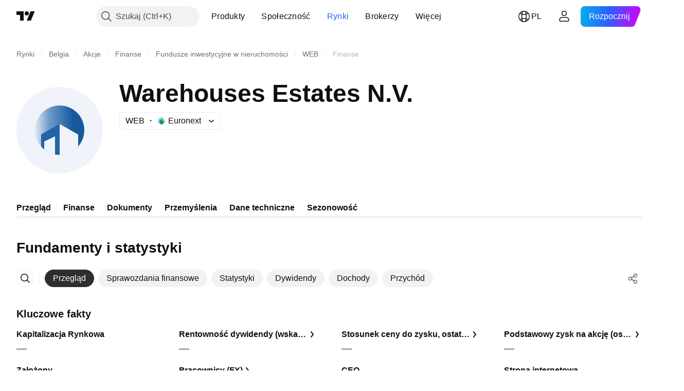

--- FILE ---
content_type: image/svg+xml
request_url: https://s3-symbol-logo.tradingview.com/warehouses-estates-belgium-web--big.svg
body_size: 196
content:
<!-- by TradingView --><svg width="56" height="56" viewBox="0 0 56 56" xmlns="http://www.w3.org/2000/svg"><path fill="#F0F3FA" d="M0 0h56v56H0z"/><circle cx="28" cy="28" r="16" fill="url(#av0j23qxh)"/><path d="M28 44c-5.03-.05-9.94-2.88-12-5.38v-7.91L28 24v20Z" fill="#2463A6"/><path d="M25 43.74a15.78 15.78 0 0 1-7-3.24v-5.14L25 32v11.74ZM28 44V24l12 6.83v7.76A15.71 15.71 0 0 1 28 44Z" fill="#F0F3FA"/><defs><linearGradient id="av0j23qxh" x1="11" y1="30.13" x2="42.4" y2="30.08" gradientUnits="userSpaceOnUse"><stop stop-color="#F0F3FA"/><stop offset=".32" stop-color="#6E9BC9"/><stop offset=".81" stop-color="#165A9D"/></linearGradient></defs></svg>

--- FILE ---
content_type: application/javascript; charset=utf-8
request_url: https://static.tradingview.com/static/bundles/pl.33198.c5c446c9999a12bb3a35.js
body_size: 13386
content:
(self.webpackChunktradingview=self.webpackChunktradingview||[]).push([[33198,63173,43878,87178,8955,37117,47742,8800,83477],{431062:e=>{e.exports=["O"]},213847:e=>{e.exports={en:["Currency: {currency}"]}},610795:e=>{e.exports=["Coroczny"]},185330:e=>{e.exports=["Finał"]},505170:e=>{e.exports=["Okres przejściowy"]},603595:e=>{e.exports=["Inny"]},362668:e=>{e.exports=["Miesięcznie"]},451262:e=>{e.exports=["Co pół roku"]},964836:e=>{e.exports=["Specjalny"]},46793:e=>{e.exports=["Kwartalny"]},340022:e=>{e.exports=["Co tydzień"]},183699:e=>{e.exports=["Następny"]},783477:e=>{e.exports=Object.create(null),e.exports.Technicals_study=["Dane techniczne"],e.exports["*All Candlestick Patterns*_study"]=["*Wszystkie Formacje Świecowe*"],e.exports["24-hour Volume_study"]=["Wolumen 24-godzinny"],e.exports["52 Week High/Low_study"]=["Maksimum/Minimum 52-tygodniowe"],e.exports.ASI_study={en:["ASI"]},e.exports["Abandoned Baby - Bearish_study"]=["Formacja Spadkowego Porzuconego Dziecka"],e.exports["Abandoned Baby - Bullish_study"]=["Formacja Wzrostowego Porzuconego Dziecka"],e.exports["Accelerator Oscillator_study"]=["Oscylator Przyspieszenia"],e.exports["Accounts payable_study"]=["Zobowiązania z tytułu dostaw i usług"],e.exports["Accounts receivable - trade, net_study"]=["Należności - handlowe, netto"],e.exports["Accounts receivables, gross_study"]=["Należności księgowe brutto"],e.exports.Accruals_study=["Rozliczenia międzyokresowe"],e.exports["Accrued payroll_study"]=["Naliczone wynagrodzenia"],e.exports["Accumulated depreciation, total_study"]=["Skumulowana amortyzacja ogółem"],e.exports["Accumulation/Distribution_study"]=["Akumulacja/dystrybucja"],e.exports["Accumulative Swing Index_study"]={en:["Accumulative Swing Index"]},e.exports["Additional paid-in capital/Capital surplus_study"]=["Dodatkowy wpłacony kapitał/nadwyżka kapitałowa"],e.exports["Advance Decline Line_study"]=["Linia A/D"],e.exports["Advance Decline Ratio_study"]=["Współczynnik Advance/Dedcline"],e.exports["Advance/Decline Ratio (Bars)_study"]=["Współczynnik Advance/Decline (słupki)"],e.exports["Advance/Decline_study"]=["Wskaźnik Advance/Decline"],e.exports["After tax other income/expense_study"]=["Pozostałe przychody/koszty po opodatkowaniu"],e.exports["All Chart Patterns_study"]=["Wszystkie Formacje Wykresów"],e.exports["Altman Z-score_study"]=["Wskaźnik Altmana Z-score"],e.exports["Amortization of deferred charges_study"]=["Amortyzacja odroczonych opłat"],e.exports["Amortization of intangibles_study"]=["Amortyzacja wartości niematerialnych"],e.exports.Amortization_study=["Amortyzacja"],e.exports["Anchored Volume Profile_study"]={en:["Anchored Volume Profile"]},e.exports["Arnaud Legoux Moving Average_study"]=["Średnia krocząca Arnauda Legoux"],e.exports.Aroon_study={en:["Aroon"]},e.exports["Asset turnover_study"]=["Rotacja aktywów"],e.exports["Auto Anchored Volume Profile_study"]={en:["Auto Anchored Volume Profile"]},e.exports["Auto Fib Extension_study"]={en:["Auto Fib Extension"]},e.exports["Auto Fib Retracement_study"]=["Auto Zniesienia Fibo"],
e.exports["Auto Pitchfork_study"]={en:["Auto Pitchfork"]},e.exports["Auto Trendlines_study"]=["Automatyczne linie trendu"],e.exports["Average Daily Range_study"]=["Średni Dzienny Zasięg"],e.exports["Average Day Range_study"]=["Średni zakres dni"],e.exports["Average Directional Index_study"]={en:["Average Directional Index"]},e.exports["Average Price_study"]=["Średnia cena"],e.exports["Average True Range_study"]=["Średnia rzeczywistego zasięgu"],e.exports["Average basic shares outstanding_study"]=["Średnia liczba akcji pozostających w obrocie"],e.exports["Awesome Oscillator_study"]=["Oscylator Awesome"],e.exports.BBTrend_study={en:["BBTrend"]},e.exports["Bad debt / Doubtful accounts_study"]=["Zły dług / Wątpliwe konta"],e.exports["Balance of Power_study"]=["Wskaźnik Balance of Power"],e.exports["BarUpDn Strategy_study"]=["Strategia BarUpDn"],e.exports["Basic EPS_study"]=["Podstawowy zysk na akcję"],e.exports["Basic earnings per share (Basic EPS)_study"]=["Podstawowy zysk na akcję (podstawowy EPS)"],e.exports["Bearish Flag Chart Pattern_study"]=["Formacja Niedźwiedziej Flagi"],e.exports["Bearish Pennant Chart Pattern_study"]=["Formacja Niedźwiedziego Proporczyka"],e.exports["Beneish M-score_study"]=["Model Beneisha M-score"],e.exports["Bollinger BandWidth_study"]={en:["Bollinger BandWidth"]},e.exports["Bollinger Bands %b_study"]={en:["Bollinger Bands %b"]},e.exports["Bollinger Bands Strategy directed_study"]=["Kierunkowa Strategia Wstęg Bollingera"],e.exports["Bollinger Bands Strategy_study"]=["Strategia Wstęg Bollingera"],e.exports["Bollinger Bands_study"]=["Wstęgi Bollingera"],e.exports["Bollinger Bars_study"]={en:["Bollinger Bars"]},e.exports["Book value per share_study"]=["Wartość księgowa na akcję"],e.exports["Bull Bear Power_study"]={en:["Bull Bear Power"]},e.exports["Bullish Flag Chart Pattern_study"]=["Formacja Byczej Flagi"],e.exports["Bullish Pennant Chart Pattern_study"]=["Formacja Byczej Flagi"],e.exports["Buyback yield %_study"]=["Zysk z wykupu akcji %"],e.exports["COGS to revenue ratio_study"]=["Koszt Własny Sprzedaży/Przychód"],e.exports.CRSI_study={en:["CRSI"]},e.exports["CapEx per share_study"]=["CapEx na akcję"],e.exports["Capital and operating lease obligations_study"]=["Zobowiązania z tytułu leasingu finansowego i operacyjnego"],e.exports["Capital expenditures - fixed assets_study"]=["Nakłady inwestycyjne - środki trwałe"],e.exports["Capital expenditures - other assets_study"]=["Nakłady inwestycyjne - pozostałe aktywa"],e.exports["Capital expenditures_study"]=["Nakłady kapitałowe"],e.exports["Capitalized lease obligations_study"]=["Skapitalizowane zobowiązania z tytułu leasingu"],e.exports["Cash & equivalents_study"]=["Środki pieniężne i ich ekwiwalenty"],e.exports["Cash and short term investments_study"]=["Środki pieniężne i inwestycje krótkoterminowe"],e.exports["Cash conversion cycle_study"]=["Cykl konwersji gotówki"],e.exports["Cash from financing activities_study"]=["Środki Pieniężne z Działalności Finansowej"],
e.exports["Cash from investing activities_study"]=["Środki Pieniężne z Działalności Inwestycyjnej"],e.exports["Cash from operating activities_study"]=["Środki Pieniężne z Działalności Operacyjnej"],e.exports["Cash per share_study"]=["Gotówka na akcję"],e.exports["Cash to debt ratio_study"]=["Wskaźnik gotówka/zadłużenie"],e.exports["Chaikin Money Flow_study"]=["Wskaźnik przepływów pieniężnych Chaikina"],e.exports["Chaikin Oscillator_study"]=["Oscylator Chaikin"],e.exports["Chaikin Volatility_study"]=["Wskaźnik zmienności Chaikina"],e.exports["Chande Kroll Stop_study"]={en:["Chande Kroll Stop"]},e.exports["Chande Momentum Oscillator_study"]=["Oscylator momentum Chande'a"],e.exports["Change in accounts payable_study"]=["Zmiana stanu zobowiązań"],e.exports["Change in accounts receivable_study"]=["Zmiana stanu należności"],e.exports["Change in accrued expenses_study"]=["Zmiana stanu rozliczeń międzyokresowych"],e.exports["Change in inventories_study"]=["Zmiana stanu zapasów"],e.exports["Change in other assets/liabilities_study"]=["Zmiana stanu innych aktywów/zobowiązań"],e.exports["Change in taxes payable_study"]=["Zmiana stanu zobowiązań podatkowych"],e.exports["Changes in working capital_study"]=["Zmiany w kapitale obrotowym"],e.exports.ChannelBreakOutStrategy_study={en:["ChannelBreakOutStrategy"]},e.exports["Chop Zone_study"]=["Wskaźnik Chop Zone"],e.exports["Choppiness Index_study"]=["Indeks Choppiness"],e.exports["Commodity Channel Index_study"]=["Wskaźnik Commodity Channel Index"],e.exports["Common dividends paid_study"]=["Wypłacone dywidendy powszechne"],e.exports["Common equity, total_study"]=["Kapitał podstawowy ogółem"],e.exports["Common stock par/Carrying value_study"]=["Wartość księgowa akcji zwykłych"],e.exports.Compare_study=["Porównaj"],e.exports["Conditional Expressions_study"]=["Wyrażenia warunkowe"],e.exports["Connors RSI_study"]={en:["Connors RSI"]},e.exports.ConnorsRSI_study={en:["ConnorsRSI"]},e.exports["Consecutive Up/Down Strategy_study"]=["Strategia Consecutive Up/Down"],e.exports["Coppock Curve_study"]=["Krzywa Coppocka"],e.exports["Correlation - Log_study"]=["Korelacja - Log"],e.exports["Correlation Coefficient_study"]=["Współczynnik Korelacji"],e.exports["Cost of goods sold_study"]=["Koszt sprzedanych towarów"],e.exports["Cost of goods_study"]=["Koszt własny sprzedaży"],e.exports["Crypto Open Interest_study"]={en:["Crypto Open Interest"]},e.exports["Cumulative Volume Delta_study"]={en:["Cumulative Volume Delta"]},e.exports["Cumulative Volume Index_study"]=["Wskaźnik wolumenu skumulowanego"],e.exports["Cup and Handle Chart Pattern_study"]=["Formacja Filiżanki z Uszkiem"],e.exports["Current portion of LT debt and capital leases_study"]=["Bieżąca część długoterminowego majątku i zobowiązań leasingowych"],e.exports["Current ratio_study"]=["Aktualny stosunek"],e.exports.DMI_study={en:["DMI"]},e.exports["Dark Cloud Cover - Bearish_study"]=["Ciemna Pokrywa Chmur - Spadkowy"],e.exports["Days inventory_study"]=["Okres rotacji zapasów"],e.exports["Days payable_study"]=["Dni płatne"],
e.exports["Days sales outstanding_study"]=["Okres spłaty należności"],e.exports["Debt to EBITDA ratio_study"]=["Współczynnik dług/EBITDA"],e.exports["Debt to assets ratio_study"]=["Współczynnik dług/aktywa"],e.exports["Debt to equity ratio_study"]=["Wskaźnik zadłużenia do kapitału"],e.exports["Debt to revenue ratio_study"]=["Wskaźnik zadłużenia do dochodów"],e.exports["Deferred income, current_study"]=["Przychody przyszłych okresów, bieżące"],e.exports["Deferred income, non-current_study"]=["Przychody przyszłych okresów, długoterminowe"],e.exports["Deferred tax assets_study"]=["Aktywa z tytułu podatku odroczonego"],e.exports["Deferred tax liabilities_study"]=["Zobowiązania z tytułu podatku odroczonego"],e.exports["Deferred taxes (cash flow)_study"]=["Podatek odroczony (przepływy pieniężne)"],e.exports["Deprecation and amortization_study"]=["Odpisy umorzeniowe i amortyzacja"],e.exports["Depreciation & amortization (cash flow)_study"]=["Amortyzacja (przepływy pieniężne)"],e.exports["Depreciation/depletion_study"]=["Amortyzacja/umorzenie"],e.exports.Depreciation_study=["Deprecjacja"],e.exports["Detrended Price Oscillator_study"]=["Beztrendowy oscylator cenowy"],e.exports["Diluted EPS_study"]=["Rozwodnione EPS"],e.exports["Diluted earnings per share (Diluted EPS)_study"]=["Rozwodniony zysk na akcję (rozwodniony EPS)"],e.exports["Diluted net income available to common stockholders_study"]=["Rozwodniony zysk netto dostępny dla posiadaczy akcji zwykłych"],e.exports["Diluted shares outstanding_study"]=["Rozwodnione akcje pozostające w obrocie"],e.exports["Dilution adjustment_study"]=["Korekta rozwodnienia"],e.exports["Directional Movement Index_study"]=["Indeks Directional Movement"],e.exports["Directional Movement_study"]=["Ruch kierunkowy (DM)"],e.exports["Discontinued operations_study"]=["Działalność zaniechana"],e.exports["Divergence Indicator_study"]=["Wskaźnik rozbieżności"],e.exports["Dividend payout ratio %_study"]=["Współczynnik wypłaty dywidend"],e.exports["Dividend yield %_study"]=["Stopa dywidendy %"],e.exports["Dividends payable_study"]=["Zobowiązania z tytułu dywidend"],e.exports["Dividends per share - common stock primary issue_study"]=["Dywidenda na akcję - akcje zwykłe emisji pierwotnej"],e.exports["Doji Star - Bearish_study"]=["Gwiazda Doji - Spadkowy"],e.exports["Doji Star - Bullish_study"]=["Gwiazda Doji - Wzrostowy"],e.exports.Doji_study={en:["Doji"]},e.exports["Donchian Channels_study"]=["Kanały Donchiana"],e.exports["Double Bottom Chart Pattern_study"]=["Formacja Podwójnego Dna"],e.exports["Double EMA_study"]=["Podwójna EMA"],e.exports["Double Top Chart Pattern_study"]=["Formacja Podwójnego Szczyt"],e.exports["Downside Tasuki Gap - Bearish_study"]=["Downside Tasuki Gap - Spadkowy"],e.exports["Dragonfly Doji - Bullish_study"]=["Dragonfly Doji - Wzrostowy"],e.exports["EBIT per share_study"]=["EBIT na akcję"],e.exports["EBITDA margin %_study"]=["Marża EBITDA %"],e.exports["EBITDA per share_study"]=["EBITDA na akcję"],e.exports.EBITDA_study={en:["EBITDA"]},e.exports.EBIT_study={en:["EBIT"]},
e.exports["EMA Cross_study"]=["Przecięcie EMA"],e.exports["EPS basic one year growth_study"]=["Roczny wzrost podstawowego zysku na akcję"],e.exports["EPS diluted one year growth_study"]=["Rozwodniony roczny wzrost Zysku Na Akcję"],e.exports["EPS estimates_study"]=["Szacowany zysk na akcję"],e.exports["Earnings yield_study"]=["Wskaźnik Kapitalizacji"],e.exports["Ease Of Movement_study"]=["Wskaźnik Swobody Ruchu"],e.exports["Ease of Movement_study"]=["Wskaźnik Swobody Ruchu"],e.exports["Effective interest rate on debt %_study"]=["Efektywna stopa procentowa zadłużenia %"],e.exports["Elder Force Index_study"]=["Wskaźnik Force Index Eldera"],e.exports["Elder's Force Index_study"]=["Wskaźnik Force Index Eldera"],e.exports["Elders Force Index_study"]={en:["Elders Force Index"]},e.exports["Elliott Wave Chart Pattern_study"]=["Formacja Fal Elliota"],e.exports["Engulfing - Bearish_study"]=["Engulfing - Spadkowy"],e.exports["Engulfing - Bullish_study"]=["Engulfing - Wzrostowy"],e.exports["Enterprise value to EBIT ratio_study"]=["Wskaźnik wartości przedsiębiorstwa do EBIT"],e.exports["Enterprise value to EBITDA ratio_study"]=["Wskaźnik wartości przedsiębiorstwa do EBITDA"],e.exports["Enterprise value to revenue ratio_study"]=["Wskaźnik wartości przedsiębiorstwa do przychodów"],e.exports["Enterprise value_study"]=["Wartość przedsiębiorstwa"],e.exports.Envelope_study=["Koperta"],e.exports.Envelopes_study=["Koperty"],e.exports["Equity in earnings_study"]=["Kapitał w zarobkach"],e.exports["Equity to assets ratio_study"]=["Wskaźnik kapitał własny / aktywa ogółem"],e.exports["Evening Doji Star - Bearish_study"]=["Gwiazda Wieczorna Doji - Spadkowy"],e.exports["Evening Star - Bearish_study"]=["Wieczorna Gwiazda - Spadkowy"],e.exports["Falling Three Methods - Bearish_study"]=["Falling Three Methods - Spadkowy"],e.exports["Falling Wedge Chart Pattern_study"]=["Formacja Klin Zniżkujący"],e.exports["Falling Window - Bearish_study"]=["Falling Window - Spadkowy"],e.exports["Financing activities – other sources_study"]=["Działalność finansowa - inne źródła"],e.exports["Financing activities – other uses_study"]=["Działalność finansowa - inne wykorzystanie"],e.exports["Fisher Transform_study"]=["Transformata Fishera"],e.exports["Fixed Range Volume Profile_study"]=["Profil Wolumenu Stały Zakres"],e.exports["Fixed Range_study"]=["Stały Zakres"],e.exports["Float shares outstanding_study"]=["Akcje giełdowe pozostające w obrocie"],e.exports["Free cash flow margin %_study"]=["Marża wolnych przepływów pieniężnych %"],e.exports["Free cash flow per share_study"]=["Wolne przepływy pieniężne na akcję"],e.exports["Free cash flow_study"]=["Wolne przepływy pieniężne"],e.exports["Free float_study"]={en:["Free float"]},e.exports["Fulmer H factor_study"]=["Współczynnik H Fulmera"],e.exports["Funding Rate_study"]=["Stopa Finansowania"],e.exports["Funds from operations_study"]=["Środki z działalności operacyjnej"],e.exports.Gaps_study=["Luki"],e.exports["Goodwill to assets ratio_study"]=["Wskaźnik wartości firmy do aktywów"],
e.exports["Goodwill, net_study"]=["Wartość firmy netto"],e.exports["Graham's number_study"]=["Liczba Grahama"],e.exports["Gravestone Doji - Bearish_study"]=["Gravestone Doji - Spadkowy"],e.exports["Greedy Strategy_study"]=["Chciwa Strategia"],e.exports["Gross margin %_study"]=["Marża brutto%"],e.exports["Gross profit to assets ratio_study"]=["Stosunek zysku brutto do aktywów"],e.exports["Gross profit_study"]=["Zysk brutto"],e.exports["Gross property/plant/equipment_study"]=["Środki trwałe brutto"],e.exports["Guppy Multiple Moving Average_study"]=["Wielokrotna średnia ruchoma Guppy"],e.exports["Hammer - Bullish_study"]=["Młot - Wzrostowy"],e.exports["Hanging Man - Bearish_study"]=["Hanging Man - Spadkowy"],e.exports["Harami - Bearish_study"]=["Harami - Spadkowy"],e.exports["Harami - Bullish_study"]=["Harami - Wzrostowy"],e.exports["Harami Cross - Bearish_study"]=["Krzyż Harami - Spadkowy"],e.exports["Harami Cross - Bullish_study"]=["Krzyż Harami - Wzrostowy"],e.exports["Head and Shoulders Chart Pattern_study"]=["Formacja Głowy z Ramionami"],e.exports["Historical Volatility_study"]=["Zmienność historyczna"],e.exports["Hull Moving Average_study"]=["Średnia krocząca Hulla"],e.exports["Ichimoku Cloud_study"]=["Chmura Ichimoku"],e.exports.Ichimoku_study={en:["Ichimoku"]},e.exports.Impairments_study=["Utrata wartości"],e.exports["InSide Bar Strategy_study"]=["Strategia InSide Bar"],e.exports["Income Tax Credits_study"]=["Ulgi podatku dochodowego"],e.exports["Income Tax, current - foreign_study"]=["Podatek dochodowy, bieżący - zagraniczny"],e.exports["Income tax payable_study"]=["Należny podatek dochodowy"],e.exports["Income tax, current - domestic_study"]=["Podatek dochodowy, bieżący - krajowy"],e.exports["Income tax, current_study"]=["Podatek dochodowy, bieżący"],e.exports["Income tax, deferred - domestic_study"]=["Podatek dochodowy odroczony - krajowy"],e.exports["Income tax, deferred - foreign_study"]=["Podatek dochodowy odroczony - zagraniczny"],e.exports["Income tax, deferred_study"]=["Podatek dochodowy, odroczony"],e.exports["Interest capitalized_study"]=["Odsetki skapitalizowane"],e.exports["Interest coverage_study"]=["Pokrycie odsetek"],e.exports["Interest expense on debt_study"]=["Koszty odsetek od zadłużenia"],e.exports["Interest expense, net of interest capitalized_study"]=["Koszty z tytułu odsetek, po potrąceniu odsetek skapitalizowanych"],e.exports["Inventories - finished goods_study"]=["Zapasy - wyroby gotowe"],e.exports["Inventories - progress payments & other_study"]=["Zapasy - płatności w toku i inne"],e.exports["Inventories - raw materials_study"]=["Zapasy - surowce, materiały"],e.exports["Inventories - work in progress_study"]=["Zapasy - produkcja w toku"],e.exports["Inventory to revenue ratio_study"]=["Wskaźnik zapasy/przychód"],e.exports["Inventory turnover_study"]=["Rotacja zapasów"],e.exports["Inverted Cup and Handle Chart Pattern_study"]=["Formacja Odwróconej Filiżanki z Uszkiem"],e.exports["Inverted Hammer - Bullish_study"]=["Odwrócony Młot - Wzrostowy"],
e.exports["Inverted Head and Shoulders Chart Pattern_study"]=["Formacja Odwróconej Głowy z Ramionami"],e.exports["Investing activities – other sources_study"]=["Działalność inwestycyjna - inne źródła"],e.exports["Investing activities – other uses_study"]=["Działalność inwestycyjna - inne wykorzystanie"],e.exports["Investments in unconsolidated subsidiaries_study"]=["Inwestycje w jednostkach zależnych nieobjętych konsolidacją"],e.exports["Issuance of long term debt_study"]=["Emisja zadłużenia długoterminowego"],e.exports["Issuance/retirement of debt, net_study"]=["Emisja/spłata zadłużenia netto"],e.exports["Issuance/retirement of long term debt_study"]=["Emisja/spłata zadłużenia długoterminowego"],e.exports["Issuance/retirement of other debt_study"]=["Emisja/spłata pozostałego zadłużenia"],e.exports["Issuance/retirement of short term debt_study"]=["Emisja/spłata zadłużenia krótkoterminowego"],e.exports["Issuance/retirement of stock, net_study"]=["Emisja/umorzenie akcji netto"],e.exports["KZ index_study"]=["Indeks KZ"],e.exports["Keltner Channel Strategy_study"]=["Strategia kanału Keltnera"],e.exports["Keltner Channels Strategy_study"]=["Strategia kanałów Keltnera"],e.exports["Keltner Channels_study"]=["Kanały Keltnera"],e.exports["Key stats_study"]=["Kluczowe statystyki"],e.exports["Kicking - Bearish_study"]=["Kicking - Spadkowy"],e.exports["Kicking - Bullish_study"]=["Kicking - Wzrostowy"],e.exports["Klinger Oscillator_study"]=["Oscylator Klingera"],e.exports["Know Sure Thing_study"]=["Wskaźnik Know Sure Thing"],e.exports["Least Squares Moving Average_study"]=["Średnia krocząca najmniejszych kwadratów"],e.exports["Legal claim expense_study"]=["Koszt roszczenia prawnego"],e.exports["Linear Regression Channel_study"]=["Kanał Regresji Liniowej"],e.exports["Linear Regression Curve_study"]=["Krzywa regresji liniowej"],e.exports["Linear Regression Slope_study"]=["Nachylenie regresji liniowej"],e.exports["Linear Regression_study"]=["Regresja liniowa"],e.exports.Liquidations_study=["Likwidacje"],e.exports["Liquidity ratios_study"]=["Wskaźniki płynności"],e.exports["Long Lower Shadow - Bullish_study"]=["Long Lower Shadow - Wzrostowy"],e.exports["Long Short Accounts %_study"]={en:["Long Short Accounts %"]},e.exports["Long Upper Shadow - Bearish_study"]=["Long Upper Shadow - Spadkowy"],e.exports["Long term debt excl. lease liabilities_study"]=["Zadłużenie długoterminowe z wyłączeniem zobowiązań leasingowych"],e.exports["Long term debt to total assets ratio_study"]=["Wskaźnik zadłużenia długoterminowego do aktywów ogółem"],e.exports["Long term debt to total equity ratio_study"]=["Wskaźnik zadłużenia długoterminowego do kapitału własnego ogółem"],e.exports["Long term debt_study"]=["Zadłużenie długoterminowe"],e.exports["Long term investments_study"]=["Inwestycje długoterminowe"],e.exports["Long/Short Ratio Accounts_study"]={en:["Long/Short Ratio Accounts"]},e.exports["MA Cross_study"]=["Przecięcie MA"],e.exports["MA with EMA Cross_study"]=["Przecięcie MA z EMA"],e.exports["MA/EMA Cross_study"]=["Przecięcie MA/EMA"],
e.exports["MACD Strategy_study"]=["Strategia MACD"],e.exports.MACD_study={en:["MACD"]},e.exports["Majority Rule_study"]=["Zasada większości"],e.exports["Market capitalization_study"]=["Kapitalizacja Rynkowa"],e.exports["Marubozu Black - Bearish_study"]=["Marubozu Black - Spadkowy"],e.exports["Marubozu White - Bullish_study"]=["Marubozu White - Wzrostowy"],e.exports["Mass Index_study"]=["Wskaźnik masy"],e.exports["McGinley Dynamic_study"]=["Wskaźnik McGinley Dynamic"],e.exports["Median Price_study"]=["Mediana ceny"],e.exports.Median_study=["Mediana"],e.exports["Minority interest_study"]=["Udziały mniejszościowe"],e.exports["Miscellaneous non-operating expense_study"]=["Różne wydatki nieoperacyjne"],e.exports["Momentum Strategy_study"]=["Strategia Momentum"],e.exports.Momentum_study={en:["Momentum"]},e.exports["Money Flow Index_study"]=["Indeks Przepływów Pieniężnych"],e.exports["Money Flow_study"]=["Przepływ pieniędzy"],e.exports["Moon Phases_study"]=["Fazy Księżyca"],e.exports["Morning Doji Star - Bullish_study"]=["Poranna Gwiazda Doji - Wzrostowy"],e.exports["Morning Star - Bullish_study"]=["Poranna Gwiazda - Wzrostowy"],e.exports["Moving Average Adaptive_study"]=["Adaptacyjna Średnia Krocząca"],e.exports["Moving Average Channel_study"]=["Kanał średnich kroczących"],e.exports["Moving Average Convergence Divergence_study"]=["Zbieżność/Rozbieżność Średnich Ruchomych"],e.exports["Moving Average Convergence/Divergence_study"]=["Średnia krocząca konwergencji/rozbieżności"],e.exports["Moving Average Double_study"]=["Podwójna Średnia Krocząca"],e.exports["Moving Average Exponential_study"]=["Wykładnicza średnia krocząca"],e.exports["Moving Average Hamming_study"]=["Średnia Krocząca Hamminga"],e.exports["Moving Average Modified_study"]=["Zmodyfikowana Średnia Krocząca"],e.exports["Moving Average Multiple_study"]=["Wielokrotna Średnia Krocząca"],e.exports["Moving Average Ribbon_study"]={en:["Moving Average Ribbon"]},e.exports["Moving Average Simple_study"]=["Prosta średnia krocząca"],e.exports["Moving Average Triple_study"]=["Potrójna Średnia Krocząca"],e.exports["Moving Average Weighted_study"]=["Ważona Średnia Krocząca"],e.exports["Moving Average_study"]=["Średnia krocząca"],e.exports["MovingAvg Cross_study"]=["Przekroczenie średniej kroczącej"],e.exports["MovingAvg2Line Cross_study"]=["Przecięcie MovingAvg2Line"],e.exports["Multi-Time Period Charts_study"]=["Wykresy wielookresowe"],e.exports["Net Volume_study"]=["Wolumen netto"],e.exports["Net current asset value per share_study"]=["Wartość aktywów bieżących netto na akcję"],e.exports["Net debt_study"]=["Dług netto"],e.exports["Net income (cash flow)_study"]=["Dochód netto (przepływy pieniężne)"],e.exports["Net income before discontinued operations_study"]=["Zysk netto przed działalnością zaniechaną"],e.exports["Net income per employee_study"]=["Dochód netto na pracownika"],e.exports["Net income_study"]=["Dochód netto"],e.exports["Net intangible assets_study"]=["Wartości niematerialne netto"],e.exports["Net margin %_study"]=["Marża netto %"],
e.exports["Net property/plant/equipment_study"]=["Środki trwałe netto"],e.exports["Non-cash items_study"]=["Przedmioty bezgotówkowe"],e.exports["Non-controlling/minority interest_study"]=["Udziały niekontrolujące/mniejszościowe"],e.exports["Non-operating income, excl. interest expenses_study"]=["Przychody pozaoperacyjne z wyłączeniem kosztów odsetkowych"],e.exports["Non-operating income, total_study"]=["Przychody pozaoperacyjne, Razem"],e.exports["Non-operating interest income_study"]=["Nieoperacyjne przychody z tytułu odsetek"],e.exports["Note receivable - long term_study"]=["Nota należna - długoterminowa"],e.exports["Notes payable_study"]=["Rachunki do zapłacenia"],e.exports["Number of employees_study"]=["Liczba pracowników"],e.exports["Number of shareholders_study"]=["Liczba akcjonariuszy"],e.exports["On Balance Volume_study"]=["Wskaźnik równowagi wolumenu (OBV)"],e.exports["On Neck - Bearish_study"]=["On Neck - Spadkowy"],e.exports["Open Interest_study"]=["Otwarte pozycje"],e.exports["Operating cash flow per share_study"]=["Przepływy pieniężne z działalności operacyjnej na akcję"],e.exports["Operating earnings yield %_study"]=["Rentowność zysku operacyjnego %"],e.exports["Operating expenses (excl. COGS)_study"]=["Koszty operacyjne (z wyłączeniem kosztów własnych sprzedaży)"],e.exports["Operating income_study"]=["Dochód Operacyjny"],e.exports["Operating lease liabilities_study"]=["Zobowiązania z tytułu leasingu operacyjnego"],e.exports["Operating margin %_study"]=["Marża operacyjna %"],e.exports["Other COGS_study"]=["Pozostałe Koszty Własne Sprzedaży"],e.exports["Other common equity_study"]=["Pozostały kapitał podstawowy"],e.exports["Other cost of goods sold_study"]=["Inne koszty sprzedanych towarów"],e.exports["Other current assets, total_study"]=["Inne aktywa obrotowe, Razem"],e.exports["Other current liabilities_study"]=["Pozostałe zobowiązania bieżące"],e.exports["Other exceptional charges_study"]=["Inne wyjątkowe opłaty"],e.exports["Other financing cash flow items, total_study"]=["Pozostałe pozycje finansowych przepływów pieniężnych, Razem"],e.exports["Other intangibles, net_study"]=["Pozostałe wartości niematerialne i prawne netto"],e.exports["Other investing cash flow items, total_study"]=["Pozostałe pozycje inwestycyjnych przepływów pieniężnych, Razem"],e.exports["Other investments_study"]=["Pozostałe inwestycje"],e.exports["Other liabilities, total_study"]=["Inne zobowiązania, Razem"],e.exports["Other long term assets, total_study"]=["Inne aktywa długoterminowe, Razem"],e.exports["Other non-current liabilities, total_study"]=["Pozostałe zobowiązania długoterminowe łącznie"],e.exports["Other operating expenses, total_study"]=["Pozostałe koszty operacyjne, Razem"],e.exports["Other receivables_study"]=["Inne należności"],e.exports["Other short term debt_study"]=["Pozostałe zadłużenie krótkoterminowe"],e.exports["OutSide Bar Strategy_study"]=["Strategia OutSide Bar"],e.exports.Overlay_study=["Nakładka"],e.exports["PEG ratio_study"]=["Stosunek PEG"],
e.exports["Paid in capital_study"]=["Wpłacony kapitał zakładowy"],e.exports["Parabolic SAR Strategy_study"]=["Strategia Paraboliczny SAR"],e.exports["Parabolic SAR_study"]=["Paraboliczny SAR"],e.exports["Per share metrics_study"]=["Wskaźniki na akcję"],e.exports.Performance_study=["Wydajność"],e.exports["Periodic Volume Profile_study"]={en:["Periodic Volume Profile"]},e.exports["Piercing - Bullish_study"]=["Piercing - Wzrostowy"],e.exports["Piotroski F-score_study"]={en:["Piotroski F-score"]},e.exports["Pivot Extension Strategy_study"]=["Strategia Pivot Extension"],e.exports["Pivot Points High Low_study"]=["Punkty Pivot High Low"],e.exports["Pivot Points Standard_study"]=["Standardowe Punkty Pivota"],e.exports["Pivot Reversal Strategy_study"]=["Strategia Pivot Reversal"],e.exports["Preferred dividends paid_study"]=["Wypłacone dywidendy preferencyjne"],e.exports["Preferred dividends_study"]=["Dywidendy preferencyjne"],e.exports["Preferred stock, carrying value_study"]=["Akcje preferowane, wartość bilansowa"],e.exports["Prepaid expenses_study"]=["Wydatki opłacone z góry"],e.exports["Pretax equity in earnings_study"]=["Kapitał własny przed opodatkowaniem w zyskach"],e.exports["Pretax income_study"]=["Dochód przed opodatkowaniem"],e.exports["Price Channel Strategy_study"]=["Strategia kanału cenowego"],e.exports["Price Channel_study"]=["Kanał cenowy"],e.exports["Price Oscillator_study"]=["Oscylator cenowy"],e.exports["Price Target_study"]=["Cena Docelowa"],e.exports["Price Volume Trend_study"]=["Wskaźnik Price Volume Trend"],e.exports["Price earnings ratio forward_study"]=["Stosunek ceny do zarobków w przyszłych okresach"],e.exports["Price sales ratio forward_study"]=["Stosunek ceny do sprzedaży na przyszłe okresy"],e.exports["Price to book ratio_study"]=["Stosunek ceny do wartości księgowej"],e.exports["Price to cash flow ratio_study"]=["Stosunek ceny do przepływów pieniężnych"],e.exports["Price to earnings ratio_study"]=["Stosunek ceny do zarobków"],e.exports["Price to free cash flow ratio_study"]=["Stosunek ceny do wolnych przepływów pieniężnych"],e.exports["Price to sales ratio_study"]=["Stosunek ceny do sprzedaży"],e.exports["Price to tangible book ratio_study"]=["Stosunek ceny do wartości księgowej"],e.exports["Profitability ratios_study"]=["Wskaźniki rentowności"],e.exports["Provision for risks & charge_study"]=["Rezerwa na ryzyko i opłaty"],e.exports["Purchase of investments_study"]=["Zakup inwestycji"],e.exports["Purchase/acquisition of business_study"]=["Zakup/nabycie firmy"],e.exports["Purchase/sale of business, net_study"]=["Kupno/Sprzedaż Przedsiębiorstwa Netto"],e.exports["Purchase/sale of investments, net_study"]=["Kupno/Sprzedaż Inwestycji Netto"],e.exports["Quality ratio_study"]=["Stosunek jakości"],e.exports["Quick ratio_study"]=["Wskaźnik szybkiej płynności finansowej"],e.exports["RCI Ribbon_study"]=["Wstęga RCI"],e.exports["RSI Divergence Indicator_study"]=["Wskaźnik dywergencji RSI"],e.exports["RSI Strategy_study"]=["Strategia RSI"],e.exports["Rank Correlation Index_study"]=["Indeks Korelacji Rang"],
e.exports["Rate Of Change_study"]=["Wskaźnik Rate of Change"],e.exports["Rectangle Chart Pattern_study"]=["Formacja Prostokąta"],e.exports["Reduction of long term debt_study"]=["Zmniejszenie zadłużenia długoterminowego"],e.exports["Relative Strength Index_study"]={en:["Relative Strength Index"]},e.exports["Relative Vigor Index_study"]=["Wskaźnik Relative Vigor Index"],e.exports["Relative Volatility Index_study"]=["Wskaźnik względnej płynności"],e.exports["Relative Volume at Time_study"]=["Względny Wolumen w Czasie"],e.exports["Repurchase of common & preferred stock_study"]=["Wykup akcji zwykłych i uprzywilejowanych"],e.exports["Research & development to revenue ratio_study"]=["Stosunek badań i rozwoju do przychodów"],e.exports["Research & development_study"]=["Badania i rozwój"],e.exports["Restructuring charge_study"]=["Opłata restrukturyzacyjna"],e.exports["Retained earnings_study"]=["Zysk zatrzymany"],e.exports["Return on assets %_study"]=["Rentowność aktywów %"],e.exports["Return on equity %_study"]=["Rentowność kapitału własnego %"],e.exports["Return on equity adjusted to book value %_study"]=["Rentowność kapitału własnego skorygowanego do wartości księgowej %"],e.exports["Return on invested capital %_study"]=["Rentowność zainwestowanego kapitału %"],e.exports["Return on tangible assets %_study"]=["Rentowność aktywów trwałych %"],e.exports["Return on tangible equity %_study"]=["Rentowność kapitału rzeczowego %"],e.exports["Revenue estimates_study"]=["Szacunkowe przychody"],e.exports["Revenue one year growth_study"]=["Wzrost przychodów w skali roku"],e.exports["Revenue per employee_study"]=["Przychody na pracownika"],e.exports["Revenue per share_study"]=["Przychód na akcję"],e.exports["Rising Three Methods - Bullish_study"]=["Rising Three Methods - Wzrostowy"],e.exports["Rising Wedge Chart Pattern_study"]=["Formacja Klina Zwyżkującego"],e.exports["Rising Window - Bullish_study"]=["Rising Window - Wzrostowy"],e.exports["Rob Booker - ADX Breakout_study"]={en:["Rob Booker - ADX Breakout"]},e.exports["Rob Booker - Intraday Pivot Points_study"]={en:["Rob Booker - Intraday Pivot Points"]},e.exports["Rob Booker - Knoxville Divergence_study"]=["Rob Booker - Dywergencja Knoxville"],e.exports["Rob Booker - Missed Pivot Points_study"]=["Rob Booker - Pominięte Punkty Pivota"],e.exports["Rob Booker - Reversal_study"]=["Rob Booker - Odwrócenie"],e.exports["Rob Booker - Ziv Ghost Pivots_study"]={en:["Rob Booker - Ziv Ghost Pivots"]},e.exports["SMI Ergodic Indicator/Oscillator_study"]=["Wskaźnik/oscylator SMI Ergodic"],e.exports["SMI Ergodic Indicator_study"]=["Wskaźnik SMI Ergodic"],e.exports["SMI Ergodic Oscillator_study"]=["Oscylator SMI Ergodic"],e.exports["Sale of common & preferred stock_study"]=["Sprzedaż akcji zwykłych i uprzywilejowanych"],e.exports["Sale of fixed assets & businesses_study"]=["Sprzedaż aktywów trwałych i przedsiębiorstw"],e.exports["Sale/maturity of investments_study"]=["Sprzedaż/zapadalność inwestycji"],e.exports.Seasonality_study=["Sezonowość"],
e.exports["Selling/general/admin expenses, other_study"]=["Koszty Sprzedaży/Ogólne/Zarządu, Inne"],e.exports["Selling/general/admin expenses, total_study"]=["Całkowite Koszty Sprzedaży/Ogólne/Zarządu"],e.exports["Session Time Price Opportunity_study"]={en:["Session Time Price Opportunity"]},e.exports["Session Volume HD_study"]=["Wolumen Sesji HD"],e.exports["Session Volume Profile HD_study"]={en:["Session Volume Profile HD"]},e.exports["Session Volume Profile_study"]={en:["Session Volume Profile"]},e.exports["Session Volume_study"]=["Wolumen Sesji"],e.exports["Shareholders' equity_study"]=["Kapitał własny"],e.exports["Shares buyback ratio %_study"]=["Współczynnik wykupu akcji %"],e.exports["Shooting Star - Bearish_study"]=["Shooting Star - Spadkowy"],e.exports["Short term debt excl. current portion of LT debt_study"]=["Zadłużenie krótkoterminowe z wyłączeniem bieżącej części zadłużenia długoterminowego"],e.exports["Short term debt_study"]=["Zadłużenie krótkoterminowe"],e.exports["Short term investments_study"]=["Inwestycje krótkoterminowe"],e.exports["Sloan ratio %_study"]=["Współczynnik Sloana"],e.exports["Smoothed Moving Average_study"]=["Wygładzona Średnia Krocząca"],e.exports["Solvency ratios_study"]=["Wskaźniki wypłacalności"],e.exports["Spinning Top Black_study"]=["Czarna szpulka"],e.exports["Spinning Top White_study"]=["Biała szpulka"],e.exports["Springate score_study"]=["Wykładnik Springgate"],e.exports["Standard Deviation_study"]=["Odchylenie Standardowe"],e.exports["Standard Error Bands_study"]=["Wstęgi Błędu standardowego"],e.exports["Standard Error_study"]=["Błąd standardowy"],e.exports.Stoch_study={en:["Stoch"]},e.exports["Stochastic Momentum Index_study"]=["Indeks Stochastic Momentum"],e.exports["Stochastic RSI_study"]={en:["Stochastic RSI"]},e.exports["Stochastic Slow Strategy_study"]=["Strategia Stochastic Slow"],e.exports.Stochastic_study={en:["Stochastic"]},e.exports.SuperTrend_study={en:["SuperTrend"]},e.exports["Supertrend Strategy_study"]=["Strategia Supertrend"],e.exports.Supertrend_study={en:["Supertrend"]},e.exports["Sustainable growth rate_study"]=["Zrównoważone tempo wzrostu"],e.exports.TRIX_study={en:["TRIX"]},e.exports["Tangible book value per share_study"]=["Rzeczowa wartość księgowa na akcję"],e.exports["Tangible common equity ratio_study"]=["Wskaźnik rzeczowego kapitału wspólnego"],e.exports.Taxes_study=["Podatki"],e.exports["Technical Ratings Strategy_study"]=["Strategia Oceny Technicznej"],e.exports["Technical Ratings_study"]=["Oceny techniczne"],e.exports["Three Black Crows - Bearish_study"]=["Three Black Crows - Spadkowy"],e.exports["Three White Soldiers - Bullish_study"]=["Trzech Białych Żołnierzy - Wzrostowy"],e.exports["Time Price Opportunity_study"]={en:["Time Price Opportunity"]},e.exports["Time Weighted Average Price_study"]=["Średnia Cena Ważona Czasem"],e.exports["Tobin's Q (approximate)_study"]=["Współczynnik Tobina (przybliżony)"],e.exports["Total assets_study"]=["Aktywa ogółem"],e.exports["Total cash dividends paid_study"]=["Wypłacone Dywidendy Ogółem"],
e.exports["Total common shares outstanding_study"]=["Razem Akcje Zwykłe pozostające w obrocie"],e.exports["Total current assets_study"]=["Całkowite aktywa obrotowe"],e.exports["Total current liabilities_study"]=["Zobowiązania krótkoterminowe ogółem"],e.exports["Total debt per share_study"]=["Łączne zadłużenie na akcję"],e.exports["Total debt_study"]=["Zadłużenie ogółem"],e.exports["Total equity_study"]=["Kapitał Własny"],e.exports["Total inventory_study"]=["Zapasy ogółem"],e.exports["Total liabilities & shareholders' equities_study"]=["Zobowiązania i kapitał własny ogółem"],e.exports["Total liabilities_study"]=["Zobowiązania ogółem"],e.exports["Total non-current assets_study"]=["Aktywa trwałe ogółem"],e.exports["Total non-current liabilities_study"]=["Zobowiązania długoterminowe ogółem"],e.exports["Total operating expenses_study"]=["Koszty operacyjne ogółem"],e.exports["Total receivables, net_study"]=["Należności netto ogółem"],e.exports["Total revenue_study"]=["Przychody ogółem"],e.exports["Trading Sessions_study"]=["Sesje Handlowe"],e.exports["Treasury stock - common_study"]=["Akcje skarbowe - zwykłe"],e.exports["Trend Strength Index_study"]=["Indeks Siły Trendu"],e.exports["Tri-Star - Bearish_study"]=["Tri-Star - Spadkowy"],e.exports["Tri-Star - Bullish_study"]=["Tri-Star - Wzrostowy"],e.exports["Triangle Chart Pattern_study"]=["Formacja Trójkąta"],e.exports["Triple Bottom Chart Pattern_study"]=["Formacja Potrójnego Dołka"],e.exports["Triple EMA_study"]=["Potrójne EMA"],e.exports["Triple Top Chart Pattern_study"]=["Formacja Potrójnego Wierzchołka"],e.exports["True Strength Index_study"]=["Indeks True Strength"],e.exports["True Strength Indicator_study"]=["Prawdziwy wskaźnik siły"],e.exports["Tweezer Bottom - Bullish_study"]={en:["Tweezer Bottom - Bullish"]},e.exports["Tweezer Top - Bearish_study"]=["Tweezer Top - Spadkowy"],e.exports["Typical Price_study"]=["Typowa cena"],e.exports["Ultimate Oscillator_study"]=["Oscylator Ultimate"],e.exports["Unrealized gain/loss_study"]=["Niezrealizowany zysk/strata"],e.exports["Unusual income/expense_study"]=["Nietypowe przychody/koszty"],e.exports["Up/Down Volume_study"]={en:["Up/Down Volume"]},e.exports["Upside Tasuki Gap - Bullish_study"]=["Upside Tasuki Gap - Wzrostowy"],e.exports["VWAP Auto Anchored_study"]={en:["VWAP Auto Anchored"]},e.exports.VWAP_study={en:["VWAP"]},e.exports.VWMA_study={en:["VWMA"]},e.exports["Valuation ratios_study"]=["Wskaźniki wyceny"],e.exports["Visible Average Price_study"]=["Widoczna Średnia Cena"],e.exports["Visible Range Volume Profile_study"]={en:["Visible Range Volume Profile"]},e.exports["Visible Range_study"]=["Widoczny Zakres"],e.exports.Vol_study=["Wolumen"],e.exports["Volatility Close-to-Close_study"]=["Zmienność Close-to-Close"],e.exports["Volatility Index_study"]=["Indeks Zmienności"],e.exports["Volatility O-H-L-C_study"]=["Zmienność O-H-L-C"],e.exports["Volatility Stop_study"]=["Wskaźnik Volatility Stop"],e.exports["Volatility Zero Trend Close-to-Close_study"]=["Zmienność Zero Trend Close-to-Close"],
e.exports["Volty Expan Close Strategy_study"]=["Strategia Volty Expan Close"],e.exports["Volume Delta_study"]={en:["Volume Delta"]},e.exports["Volume Oscillator_study"]=["Oscylator wolumenu"],e.exports["Volume Weighted Average Price_study"]=["Średnia Cena Ważona Wolumenem"],e.exports["Volume Weighted Moving Average_study"]={en:["Volume Weighted Moving Average"]},e.exports.Volume_study=["Wolumen"],e.exports["Vortex Indicator_study"]=["Wskaźnik Vortex"],e.exports["Williams %R_study"]={en:["Williams %R"]},e.exports["Williams Alligator_study"]={en:["Williams Alligator"]},e.exports["Williams Fractal_study"]={en:["Williams Fractal"]},e.exports["Williams Fractals_study"]={en:["Williams Fractals"]},e.exports["Williams Percent Range_study"]={en:["Williams Percent Range"]},e.exports["Woodies CCI_study"]={en:["Woodies CCI"]},e.exports["Working capital per share_study"]=["Kapitał obrotowy na akcję"],e.exports["Zig Zag_study"]={en:["Zig Zag"]},e.exports["Zmijewski score_study"]=["Wskaźnik Żmijewskiego"]},79869:e=>{e.exports={en:["COGS"]}},725765:e=>{e.exports={en:["CEO"]}},514269:e=>{e.exports=["Współczynnik Common Equity Tier 1"]},343900:e=>{e.exports=["Ostatnie wyniki i marże firmy"]},181939:e=>{e.exports=["Kopiuj link"]},904543:e=>{e.exports=["Anuluj"]},729716:e=>{e.exports=["Analiza adekwatności kapitałowej"]},941549:e=>{e.exports=["Analiza alokacji kapitału"]},60058:e=>{e.exports=["Struktura kapitału"]},986090:e=>{e.exports=["Środki pieniężne i ich ekwiwalenty"]},94820:e=>{e.exports=["Przepływy pieniężne"]},817865:e=>{e.exports=["Sprawdź analizę finansową dla {shortName} na @tradingview.  Look first / Then leap."]},208800:e=>{e.exports=["Kliknij tutaj, aby dowiedzieć się więcej"]},47742:e=>{e.exports=["Zamknij menu"]},540613:e=>{e.exports=["Akcje ściśle kontrolowane"]},949618:e=>{e.exports=["Waluta: {currency}"]},535770:e=>{e.exports=["Aktualny"]},316183:e=>{e.exports=["Ilość"]},984847:e=>{e.exports=["Roczny"]},254786:e=>{e.exports=["Aktualne"]},450719:e=>{e.exports=["Po zamknięciu"]},14834:e=>{e.exports=["Po zamknięciu rynku"]},104760:e=>{e.exports=["Aktywa"]},903010:e=>{e.exports=["Bilans"]},519391:e=>{e.exports=["Podstawowy zysk na akcję (ostatnie 12 miesięcy)"]},552274:e=>{e.exports=["Przed otwarciem rynku"]},224879:e=>{e.exports=["Przed otwarciem"]},131033:e=>{e.exports=["Według kraju"]},248866:e=>{e.exports=["Według źródła"]},651687:e=>{e.exports=["Według źródła/firmy"]},743593:e=>{e.exports=["Zysk brutto"]},719143:e=>{e.exports=["Wzrost i Rentowność"]},930266:e=>{e.exports=["Dane"]},722677:e=>{e.exports=["Data"]},671507:e=>{e.exports=["Obciążenie"]},555933:e=>{e.exports=["Poziom zadłużenia i pokrycie"]},46302:e=>{e.exports=["Kwota dywidendy"]},694075:e=>{e.exports=["Historia dywidend"]},126687:e=>{e.exports=["Podsumowanie dywidend"]},304872:e=>{e.exports=["Historia wypłat dywidendy"]},938092:e=>{e.exports=["Stopa dywidendy (rok finansowy)"]},505839:e=>{e.exports=["Rentowność dywidendy (wskazywana)"]},44719:e=>{e.exports=["Rentowność dywidendy TTM"]},261147:e=>{e.exports=["Stopa dywidendy, historia i trwałość"]},
137260:e=>{e.exports=["Dywidendy"]},315352:e=>{e.exports=["Wskaźnik dywidenda na akcję (rok fiskalny)"]},189372:e=>{e.exports=["Zysk na akcję"]},519275:e=>{e.exports=["Szacunkowy EPS"]},151105:e=>{e.exports=["Pracownicy (FY)"]},34654:e=>{e.exports=["Wartość przedsiębiorstwa"]},844543:e=>{e.exports=["Dochody"]},272916:e=>{e.exports=["Zatrzymane zyski"]},196122:e=>{e.exports=["Raport zarobków na żywo"]},980767:e=>{e.exports=["Szacunkowo"]},730974:e=>{e.exports=["Szacunki"]},7201:e=>{e.exports=["Data odcięcia prawa do dywidendy"]},713013:e=>{e.exports=["Wydatki i korekty"]},647863:e=>{e.exports=["Eksportuj"]},379909:e=>{e.exports=["Eksportuj dane finansowe do pliku CSV"]},664891:e=>{e.exports=["Założony"]},920138:e=>{e.exports=["Prognoza"]},636787:e=>{e.exports=["Finansowy"]},312982:e=>{e.exports=["Eksport danych finansowych"]},918784:e=>{e.exports=["Kondycja finansowa"]},953811:e=>{e.exports=["Analiza sytuacji finansowej"]},940356:e=>{e.exports=["Sytuacja finansowa i wypłacalność firmy"]},856135:e=>{e.exports=["Finanse"]},803251:e=>{e.exports=["Wolne udziały na rynku"]},461804:e=>{e.exports=["Wolne przepływy pieniężne"]},967587:e=>{e.exports=["Częstotliwość"]},893699:e=>{e.exports=["Podstawowe wskaźniki do ustalenia wartości godziwej akcji"]},819199:e=>{e.exports=["Kluczowe fakty"]},228477:e=>{e.exports={en:["H1 {year}"]}},326909:e=>{e.exports={en:["H2 {year}"]}},87783:e=>{e.exports=["Wydatki wewnętrzne"]},802286:e=>{e.exports=["Koszty odsetkowe i pozainteresowne"]},262556:e=>{e.exports=["Koszty odsetkowe i rezerwy na straty kredytowe"]},620296:e=>{e.exports=["Inwestycyjny"]},655923:e=>{e.exports=["Rachunek zysków i strat"]},323957:e=>{e.exports=["Wskaźnik"]},532192:e=>{e.exports=["Rezerwy ubezpieczeniowe"]},32329:e=>{e.exports=["Rezerwy ubezpieczeniowe, roszczenia i składki"]},819295:e=>{e.exports={en:["Ok"]}},701943:e=>{e.exports=["Koszty operacyjne"]},612282:e=>{e.exports=["Dochód operacyjny"]},471571:e=>{e.exports=["Operacyjny"]},15797:e=>{e.exports=["Przegląd"]},477025:e=>{e.exports=["Własność"]},803933:e=>{e.exports=["Rezerwy na straty z tytułu pożyczek"]},529861:e=>{e.exports=["Pożyczki i depozyty klientów"]},13313:e=>{e.exports=["Długoterminowe"]},247054:e=>{e.exports=["Ostatnia data odcięcia prawa do dywidendy"]},804962:e=>{e.exports=["Ostatnia płatność"]},422944:e=>{e.exports=["Data ostatniej płatności"]},17720:e=>{e.exports=["Zadłużenie"]},380297:e=>{e.exports=["Zobowiązania wobec aktywów"]},223339:e=>{e.exports=["Link skopiowany do schowka"]},437117:e=>{e.exports=["Więcej"]},276018:e=>{e.exports=["Kapitalizacja rynkowa"]},239084:e=>{e.exports=["Kapitalizacja rynkowa"]},352113:e=>{e.exports=["Kapitalizacja Rynkowa"]},301423:e=>{e.exports=["Udziały mniejszościowe"]},810282:e=>{e.exports=["Brak dostępnych danych"]},64533:e=>{e.exports=["Brak dywidend"]},510933:e=>{e.exports=["Żadne dane nie spełniają Twoich kryteriów"]},147018:e=>{e.exports=["Na razie nie ma tu nic do pokazania"]},647202:e=>{e.exports=["Nic nie spełnia Twoich kryteriów"]},134905:e=>{
e.exports=["Dochody/wydatki niezwiązane z działalnością operacyjną"]},903928:e=>{e.exports=["Przychody/koszty pozaoperacyjne"]},952210:e=>{e.exports=["Dochód nieoperacyjny"]},695709:e=>{e.exports=["Koszty pozainteresowne"]},600767:e=>{e.exports=["Marża netto"]},23493:e=>{e.exports=["Dochód netto"]},707458:e=>{e.exports=["Pożyczki netto"]},572863:e=>{e.exports=["Następna data odcięcia prawa do dywidendy"]},99060:e=>{e.exports=["Następna płatność"]},959815:e=>{e.exports=["Data kolejnej płatności"]},815013:e=>{e.exports=["Data kolejnego raportu"]},150186:e=>{e.exports=["Wybrane elementy"]},228727:e=>{e.exports=["Półroczny"]},458978:e=>{e.exports=["Udostępnij na Facebooku"]},805844:e=>{e.exports=["Udostępnij na Symphony"]},239918:e=>{e.exports=["Udostępnij na Twitterze"]},510543:e=>{e.exports=["Udostępnij link"]},215693:e=>{e.exports=["Krótkoterminowe"]},724936:e=>{e.exports=["Pokaż definicję"]},764598:e=>{e.exports=["Pokaż mniej"]},707073:e=>{e.exports=["Pokaż więcej"]},723821:e=>{e.exports=["Sprawozdania finansowe"]},768627:e=>{e.exports=["Statystyki"]},897339:e=>{e.exports=["Szczegóły subskrypcji już wygasły"]},962519:e=>{e.exports=["Subskrypcja została zmodyfikowana przez promocję brokera"]},821778:e=>{e.exports=["Podsumowanie"]},571858:e=>{e.exports=["Niespodzianka"]},371257:e=>{e.exports=["Cena/Zysk"]},227203:e=>{e.exports=["Wskaźnik C/S"]},302238:e=>{e.exports=["Roszczenia dotyczące polisy"]},266366:e=>{e.exports={en:["Payout ratio (FY)"]}},270704:e=>{e.exports=["Wskaźnik wypłat (Ostatnie 12 miesięcy)"]},772453:e=>{e.exports=["Data płatności"]},970074:e=>{e.exports=["Wyniki"]},113060:e=>{e.exports=["Termin zapłaty"]},609254:e=>{e.exports=["Koniec okresu"]},384734:e=>{e.exports=["Zmieniłeś swoją subskrypcję. Odśwież stronę, aby zmiany zaczęły obowiązywać."]},5960:e=>{e.exports=["Akcje preferowane"]},842131:e=>{e.exports=["Zarobiona składka"]},965523:e=>{e.exports=["Dochód przed opodatkowaniem"]},725010:e=>{e.exports=["Stosunek ceny do zysku, ostatnie 12 miesięcy"]},333166:e=>{e.exports=["Współczynnik P/E"]},317128:e=>{e.exports=["Współczynnik P/S"]},751996:e=>{e.exports={en:["Q1 {year}"]}},200523:e=>{e.exports={en:["Q2 {year}"]}},620664:e=>{e.exports={en:["Q3 {year}"]}},540515:e=>{e.exports={en:["Q4 {year}"]}},934673:e=>{e.exports=["Kwartalny"]},278031:e=>{e.exports=["Przychód"]},723145:e=>{e.exports=["Konwersja przychodów na zyski"]},532612:e=>{e.exports=["Prognozy przychodów i zarobków oraz dokładność szacunków"]},760758:e=>{e.exports=["Podział przychodów"]},743309:e=>{e.exports=["Szacunkowy dochód"]},529768:e=>{e.exports=["Strumienie przychodów i regiony, z których firma zarabia pieniądze"]},905977:e=>{e.exports=["Data zapisu"]},767410:e=>{e.exports=["Usuń"]},433784:e=>{e.exports=["Okres raportowania"]},680110:e=>{e.exports=["Zgłoszono"]},774484:e=>{e.exports=["Rezerwa do kapitału ogółem"]},516045:e=>{e.exports=["Strona internetowa"]},284634:e=>{e.exports={en:["TTM"]}},997199:e=>{e.exports=["Współczynnik kapitału ogółem"]},529920:e=>{e.exports=["Całkowite aktywa"]},960435:e=>{e.exports=["Całkowita suma wpłat"]},
841014:e=>{e.exports=["Całkowite koszty operacyjne"]},490478:e=>{e.exports=["Calkowite Zobowiązania"]},684177:e=>{e.exports=["Całkowity Przychód"]},194701:e=>{e.exports=["Podatki i Inne"]},737422:e=>{e.exports=["Obecnie nie ma prognoz zysków dla tego symbolu."]},507001:e=>{e.exports=["Obecnie nie ma prognoz przychodów dla tego symbolu."]},596374:e=>{e.exports=["Obecnie nie ma żadnych danych dotyczących aktywów i pasywów do pokazania."]},986176:e=>{e.exports=["Obecnie nie ma żadnych danych na temat tej struktury kapitału."]},507364:e=>{e.exports=["Obecnie nie ma żadnych danych o kapitalizacji rynkowej, przychodach ani dochodzie netto."]},954980:e=>{e.exports=["Aktualnie nie ma dostępnych danych dotyczących przychodów dla wybranego okresu."]},101e3:e=>{e.exports=["Współczynnik kapitału Tier 1"]},342195:e=>{e.exports=["Przekształć sprawozdanie finansowe na plik CSV, który można pobrać"]},535950:e=>{e.exports=["Nietypowe przychody/koszty"]},518861:e=>{e.exports=["Niezarobiona składka do kapitału ogółem"]},677729:e=>{e.exports=["Dokonaj aktualizacji, aby uzyskać pełny dostęp do danych finansowych"]},201884:e=>{e.exports=["Wycena"]},357869:e=>{e.exports=["Wskaźniki wyceny"]},301736:e=>{e.exports=["Konto przez dłuższy czas było nieaktywne. Prosimy odświeżyć stronę w celu sprawdzenia statusu subskrypcji."]},368390:e=>{e.exports=["Zaktualizowałeś swoją subskrypcję. Odśwież wykres, aby zmiany zaczęły obowiązywać."]},565824:e=>{e.exports=["Subskrypcja została zmieniona"]},619604:e=>{e.exports=["Wzrost rok do roku"]},47832:e=>{e.exports=["{number} do następnego raportu"]},371749:e=>{e.exports=["{symbol} nigdy nie wypłacał dywidend i nie planuje tego w najbliższym czasie."]},930867:e=>{e.exports=["{title} dogłębnie"]},244398:e=>{e.exports=["{brokerLabel} zaktualizował Twoją subskrypcję do {planName} na {daysLeft} dzień. Proszę przeładować wykres, aby uruchomić nowe zmiany.","{brokerLabel} zaktualizował Twoją subskrypcję do {planName} na {daysLeft} dni. Proszę przeładować wykres, aby uruchomić nowe zmiany.","{brokerLabel} zaktualizował Twoją subskrypcję do {planName} na {daysLeft} dni. Proszę przeładować wykres, aby uruchomić nowe zmiany.","{brokerLabel} zaktualizował Twoją subskrypcję do {planName} na {daysLeft} dni. Proszę przeładować wykres, aby uruchomić nowe zmiany."]}}]);